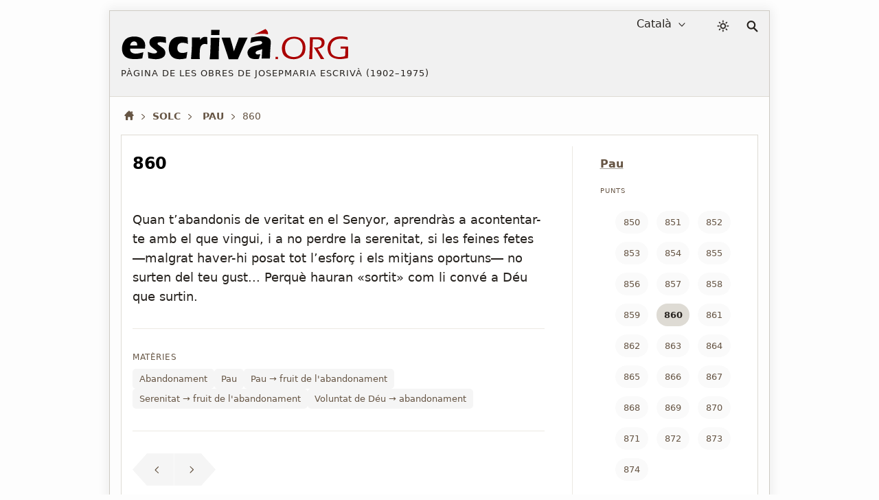

--- FILE ---
content_type: text/html; charset=utf-8
request_url: https://escriva.org/ca/surco/860/
body_size: 19094
content:
<!DOCTYPE html><html lang="ca"><head><meta charset="utf-8"><meta name="viewport" content="width=device-width"><meta name="color-scheme" content="dark light"><title>Solc · 860 · escriva.org</title><style>@view-transition{navigation:auto}body{min-height:50vh}body.random #content{min-height:50vh}#content,footer{display:none}:root{--white:#fff;--black:#000;--red-classic:#a00;--yellow:#ff0;--marron:#988067;--bg-brown:#ebe4d9;--bg-gray-f1:#f1f1f1;--bg-gray-f5:#f5f5f5;--bg-gray-fa:#fafafa;--bg-gray-fd:#fdfdfd;--fnt-body:#4d4d4d;--fnt-destacado:#4b443a;--fnt-black:#26221e;--fnt-medium-gray:#605c56;--fnt-breadcrumb:#654;--fnt-footer-cols:#656;--bd-gray-5:#585756;--bd-gray-9:#999;--bd-gray-a:#a4a098;--bd-gray-c:#cecbc4;--bd-gray-d:#dedbd4;--bd-gray-e:#ece9e3;--target-pulse:#070707b2;--target-pulse-2:#07070700;--hovertransition:.3s cubic-bezier(0.46,0.03,0.52,0.96);--sidebartransition:cubic-bezier(.17,.67,1,1)}:root.dark-mode{--white:#333;--black:#fff;--red-classic:#b00;--yellow:#aaa;--marron:#ddd;--bg-brown:#455;--bg-gray-f1:#202020;--bg-gray-f5:#282828;--bg-gray-fa:#303030;--bg-gray-fd:#333;--fnt-body:#ccc;--fnt-destacado:#ccc;--fnt-black:#ddd;--fnt-medium-gray:#dcb;--fnt-breadcrumb:#ddd;--fnt-footer-cols:#dcb;--bd-gray-5:#585756;--bd-gray-9:#888;--bd-gray-a:#a4a098;--bd-gray-c:#585756;--bd-gray-d:#505050;--bd-gray-e:#585756;--target-pulse:#888888b2;--target-pulse-2:#88888800}#sun{transition-duration:.4s;transition-timing-function:var(--hovertransition);transition-property:opacity,transform;opacity:1;transform:scale(1);transform-origin:center}#moon{transition-duration:.4s;transition-timing-function:var(--hovertransition);transition-property:opacity,transform;opacity:0;transform:scale(0.5);transform-origin:center}.dark-mode #sun{transition-duration:.7s;opacity:0;transform:scale(1.5)}.dark-mode #moon{opacity:1;transform:scale(1)}html,body,div,span,h1,h2,h3,h4,h5,h6,p,a,em,img,strong,sub,sup,b,i,ol,ul,li,fieldset,form,label,legend,article,aside,figure,footer,header,nav,section,address{margin:0;padding:0}ul,ol{list-style:none}html:lang(ar) h1,html:lang(ar) h2.title,html:lang(ar) .card-title{letter-spacing:0}html{background:var(--bg-gray-fd);color:var(--fnt-body);font-family:system-ui,sans-serif;font-size:16px;line-height:1.5385;font-variant-numeric:lining-nums;text-rendering:optimizeSpeed;-webkit-tap-highlight-color:#0003;scrollbar-gutter:stable;-webkit-text-size-adjust:none;text-size-adjust:none}a{color:inherit;text-decoration:underline;text-underline-offset:2px;text-decoration-skip-ink:none;text-decoration-style:solid;text-decoration-thickness:from-font;text-decoration-color:var(--bd-gray-a)}header a,.books-grid a,.missing-books-snap-slide a,.indices-home a,#sidebar ul a,.pagination a,.subjects a,.abecedario a,.socials a,.point-number a:not(.no-numeros),a.note,.breadcrumb a{text-decoration:none}svg{width:16px;height:16px;display:block;fill:currentColor;stroke-width:0;stroke:currentColor}#skip a{position:absolute;left:-10000px;top:auto;width:1px;height:1px;padding:5px;display:inline-block;margin:10px;overflow:hidden}.hidden-label{position:absolute;clip:rect(1px,1px,1px,1px);padding:0;border:0;height:1px;width:1px;overflow:hidden;color:var(--black);background:var(--white)}#cabecera{display:grid;gap:20px;grid-template-areas:"logo lang dark search";grid-template-columns:1fr auto 28px 17px;padding:4px 16px;font-size:16px;color:var(--fnt-black);-webkit-user-select:none;user-select:none;background:var(--bg-gray-f1);margin-bottom:16px;border-bottom:1px solid var(--bd-gray-d);-webkit-tap-highlight-color:transparent}.homepage #cabecera{margin-bottom:32px}#logo{grid-area:logo}#lang-selection{grid-area:lang;margin-right:16px;position:relative}#colormode{grid-area:dark}#btndarklight{padding:9px 5px}form,fieldset{border-style:none}input,button,textarea,select{font:inherit;color:inherit;-webkit-appearance:none;-moz-appearance:none;appearance:none;border-radius:0}button{all:unset}input[type="search"]::-webkit-search-decoration,input[type="search"]::-webkit-search-cancel-button,input[type="search"]::-webkit-search-results-button,input[type="search"]::-webkit-search-results-decoration{display:none}main,.stats-wrap{padding:0 16px}.contenidoysidebar,.full{background:var(--white)}select{width:fit-content;padding:3px 6px;background-color:transparent;cursor:pointer;border:0}select::-webkit-scrollbar{width:5px}.arrow{width:10px;height:10px;position:absolute;top:11px;pointer-events:none}.icon-logo{width:clamp(150px,calc(88px + 19vw),383px);height:auto}#dot,#org,#acento{color:var(--red-classic);fill:currentColor}.dark-mode #escriva{fill:var(--fnt-black)}.logo-claim{font-size:13px;line-height:1.4;letter-spacing:1px;text-transform:uppercase;margin-top:9px}.icon-color-mode{width:18px;height:auto;stroke-width:.5px}.icon-lupa{width:17px;height:auto}#search{grid-area:search;position:relative;padding:10px 0}#input_search{display:block;position:absolute;top:14px;right:5px;opacity:0;width:36px;height:33px;border:1px solid transparent;background:var(--white);color:var(--bg-gray-f5);font-size:16px;padding:9px 10px 8px 15px;cursor:pointer}#button-search{all:unset;opacity:0;transition:none;position:absolute;right:5px;top:14px;width:26px;height:34px;z-index:-1}</style><style media="screen and (min-width: 576px)">#showsidebar,#closesidebar{display:none}html{margin:0 16px}body{margin:15px 15px 40px 15px;border:1px solid var(--bd-gray-c);box-shadow:0 0 15px 3px #0001;max-width:960px;margin-left:auto;margin-right:auto}#cabecera{max-width:960px;margin-left:auto;margin-right:auto;align-content:start;align-items:start}.logo-titulo{padding:20px 0}#select_lang{padding-right:25px;direction:rtl;text-align:right}#select_lang:focus,#select_lang:active{direction:ltr;text-align:left}.arrow{right:5px}</style><style media="screen and (max-width: 576px), print">#showsidebar,#closesidebar{display:block}.logo-titulo{padding:20px 16px}#lang-selection{display:none}.homepage #lang-selection{display:block;margin-left:16px}.homepage #btndarklight{margin-right:16px}.homepage #search{margin:0 15px 0 0}@media(min-width:334px){.has-sidebar #cabecera{gap:24px}}#cabecera{grid-template-areas:"logo dark search";grid-template-columns:1fr auto auto;align-content:center;align-items:center;padding:0 16px 0 0;gap:16px;touch-action:manipulation}.has-sidebar #cabecera{grid-template-areas:"logo dark search sidebar";grid-template-columns:1fr auto auto auto}.homepage #cabecera{gap:5px;padding:0 0 5px 0;grid-template-areas:"logo logo logo" "lang dark search";grid-template-rows:auto 36px}.homepage #logo{border-bottom:1px solid var(--bd-gray-c)}.logo-claim{display:none}.homepage .logo-claim{display:block;font-size:12px}#select_lang{padding-left:20px}.arrow{left:0}</style><meta name="description" content="Text pertanyent al punt 860 del llibre 'Solc' de Josepmaria Escrivà de Balaguer, al capítol '
Pau'."><meta name="twitter:card" content="summary"><meta name="twitter:site" content="@sjosemaria"><meta name="twitter:dnt" content="on"><meta name="twitter:widgets:csp" content="on"><meta property="og:site_name" content="escriva.org"><meta property="og:url" content="https://escriva.org/ca/surco/860/"><meta property="og:image" content="https://escriva.org/escriva-org-redes-600.png"><meta property="og:title" content="Solc · 860 · escriva.org"><meta property="og:description" name="description" content="Text pertanyent al punt 860 del llibre 'Solc' de Josepmaria Escrivà de Balaguer, al capítol '
Pau'."><link rel="manifest" href="/ca/manifest.json" crossorigin="use-credentials"><link rel="icon" href="/favicon.ico" sizes="any"><link rel="icon" href="/favicon.svg" type="image/svg+xml"><link rel="mask-icon" href="/safari-pinned-tab.svg" color="#555555"><meta name="application-name" content="escriva.org"><meta name="theme-color" media="(prefers-color-scheme: light)" content="#434343"><meta name="theme-color" media="(prefers-color-scheme: dark)"  content="#26221e"><link rel="canonical" href="https://escriva.org/ca/surco/860/"><script type=speculationrules> { "prefetch": [ { "where": { "href_matches": "/*" }, "eagerness": "immediate" } ], "prerender": [ { "where": { "href_matches": "/*" }, "eagerness": "moderate" } ] } </script></head><body id="body" class="pointview has-sidebar surco"><div id="skip"><a href="#content">Ves al contingut principal</a></div><header><div id="cabecera"><div id="logo"><a href="/ca/" title="Pàgina d'inici · escriva.org"><div class="logo-titulo"><div class="logo-autor"><svg class='icon-logo' viewBox="0 0 188 28" aria-label="Logo escriva.org"><path id="acento" fill="#a00" d="m119.6 1.3-9.2 4.6c1.8-.3 3.7-.6 5.5-.6 4.2-.2 5.7.5 5.7.5.7-2.6-2-4.5-2-4.5h0z"></path><path id="escriva" fill="#000" d="m19.9 17.6-12.3 0c0 .2 0 .4 0 .5 0 1.2.5 2.2 1.4 2.8.9.6 2 .9 3.3.9.8 0 1.7-.1 2.6-.3 1-.2 2.2-.5 3.7-.9-.1.7-.4 2.4-.9 5.1-1.4.3-2.5.4-3.4.5-.9.1-1.9.1-2.8.1-1.4 0-2.7-.1-3.8-.3-1.2-.2-2.2-.5-3-1-.8-.5-1.6-1.1-2.1-1.8-.6-.7-1-1.6-1.3-2.6-.3-1-.4-2-.4-3.1 0-1.5.3-2.9.9-4.4.6-1.4 1.4-2.6 2.3-3.4.9-.8 2-1.4 3.3-1.7 1-.3 2.2-.5 3.5-.5 1.3 0 2.6.1 3.8.5 1.2.3 2.2.8 3.1 1.6.8.8 1.4 1.6 1.8 2.6.4 1 .5 2 .5 3.1 0 .7-.1 1.4-.2 2.2l-.1.1.1 0 0 0zm-6.7-4.7c-.2-.4-.5-.8-.9-1-.4-.2-.9-.3-1.4-.3-.4 0-.7.1-1 .2-.3.1-.6.3-.9.5-.3.2-.5.5-.7.8-.2.3-.3.6-.4.8-.1.3-.2.6-.2 1.1h5.8c0-.2 0-.4 0-.5 0-.6-.1-1.1-.3-1.6l0 0v0zm19.7-.7c-.9 0-1.6.1-2 .3-.4.2-.6.5-.6.9 0 .1 0 .3.1.4.1.1.1.2.3.4.1.1.3.3.5.4.2.1.6.4 1.3.9s1.2.9 1.7 1.2c.7.5 1.2 1 1.5 1.4.4.4.6.9.8 1.4.2.5.3 1 .3 1.6 0 .8-.2 1.6-.6 2.3-.4.7-1 1.3-1.8 1.7-.8.5-1.7.8-2.6 1-1 .2-1.9.3-2.9.3-.7 0-1.5-.1-2.6-.2-1-.1-2.2-.3-3.6-.6-.027-.5-.052-1.014-.1-1.6-.054-.641-.1-1.3-.2-2.4l-.1-1.3c1.1.4 2.1.8 2.9 1 .8.2 1.6.3 2.3.3.6 0 1-.1 1.4-.2.4-.1.6-.3.8-.5.2-.2.2-.4.2-.6 0-.2-.1-.4-.2-.6-.1-.2-.4-.4-.8-.8-1-.7-1.8-1.3-2.5-1.9-.7-.6-1.3-1.1-1.7-1.5s-.6-.9-.8-1.4c-.2-.5-.3-1.1-.3-1.6 0-1 .3-1.9.8-2.7.6-.8 1.4-1.4 2.5-1.8 1.1-.4 2.4-.6 4-.6 1.6 0 3.7.2 6.2.6l.3 4.9c-1.8-.4-3.2-.7-4.5-.7zm18.2.5c-.342.011-1.2-.1-2.4.5-.7.4-1.2.9-1.5 1.5-.3.7-.5 1.4-.5 2.3 0 .9.1 1.6.4 2.3.3.6.8 1.1 1.4 1.4.7.3 1.4.5 2.2.5.4 0 .9 0 1.4-.1.6-.1 1-.2 1.4-.3.4-.1.9-.3 1.5-.5-.1.5-.2 1.3-.4 2.6l-.5 2.8c-1.8.4-3.6.7-5.4.7-1.3 0-2.4-.1-3.3-.4-1.1-.3-2.2-.8-3-1.6-.9-.8-1.6-1.7-2-2.8-.5-1.3-.8-2.7-.8-4.3 0-1.4.2-2.8.7-4.2.5-1.3 1.2-2.5 2.2-3.3 1-.9 2-1.4 3.2-1.8 1.2-.3 2.5-.4 3.9-.4.8 0 1.7 0 2.5.1.8.1 1.9.3 3.1.6l.009.407c0 .4.05.757.062 1.327 0 .4.049 1.068.1 2.1l.1 1.6c-1.9-1-3.9-1-4.366-1.035zm18.7 1c-.742-.077-1.3.1-1.8.3-.5.2-1 .5-1.3.9-.4.4-.7.9-.9 1.6-.2.6-.4 1.6-.5 2.9-.1 1.3-.1 2.9-.1 4.6 0 .6 0 1.4.1 2.3-1.321 0-2.4 0-3.6 0-1.1 0-2.4 0-3.7 0l.6-7.8.2-4.5c0-.8 0-1.6 0-2.5 0-.8 0-1.9 0-3.2 1.4 0 2.5 0 3.4 0 1 0 2.1 0 3.3 0l-.1 2c.5-.5.8-.9 1.1-1.2.3-.3.6-.5 1-.7.4-.2.8-.4 1.2-.5.4-.1.8-.1 1.3-.1.4 0 .9.1 1.4.2.011 1.312.062 2.286.1 3.2l.1 2.7c-.614.096-1.2-.1-1.8-.2l0 0zm11.8-10.8-.1 2.2c0 .3 0 .7 0 1.2-1.2 0-2.3 0-3.3 0-1.1 0-2.3 0-3.6 0 .1-1.4.1-2.5.1-3.3 0-.2 0-.6 0-1 1.4 0 2.6 0 3.6 0 1.3 0 2.5 0 3.368 0zm0 5.6c-.2 2.2-.4 4.2-.4 5.8-.1 1.7-.1 3.4-.2 5.3-.1 3.3-.1 5.6-.1 6.8-1.4 0-2.6 0-3.6 0-1 0-2.3 0-3.9 0 .2-1.4.3-2.6.4-3.5s.2-2.1.2-3.5c.1-1.4.1-3 .2-4.8.1-1.8.1-3.8.1-6.1 1.5 0 2.7 0 3.7 0 .8 0 2 0 3.6 0l0 0 0 0v0l0 0zm20.7 5.2-4.5 10.3-1 2.4c-1.4 0-2.6 0-3.7 0-1.1 0-2.4 0-3.9 0l-1.9-5.8-4-12.1c1.3 0 2.6 0 3.7 0 1.2 0 2.3 0 3.4 0 .2.8.6 2.2 1.2 4.2.6 2 1.2 4.4 1.9 7.2l.5-1.5c.1-.2.4-.9.8-2.2l2.8-7.7c1.3 0 2.5 0 3.6 0 1.2 0 2.4 0 3.6 0l-2.5 5.2v0zm21.4 3.2c-.2 2.3-.3 5.3-.4 9-1.1 0-2.3 0-3.4 0-1.1 0-2.3 0-3.5 0 .2-1.3.3-4 .5-8-.365.222-.734.393-1 .5-.268.085-.7.2-1.3.4-.6.2-1.09.362-1.5.506-.35.144-.616.266-.9.5-.257.184-.428.355-.6.6-.1.2-.2.4-.2.7 0 .4.2.7.5 1 .3.3.8.4 1.5.4.2 0 .452-.046.8-.1s.7-.1 1.2-.3c-.3.9-.7 2.2-1.2 4-1 .2-2 .2-2.9.2-1.4 0-2.7-.2-3.6-.6-1-.4-1.7-1-2.2-2-.5-.9-.8-1.8-.8-2.7 0-.6.1-1.1.3-1.6.2-.5.5-1 .9-1.5.4-.5.9-.9 1.4-1.3.6-.4 1.3-.7 2.3-1 1-.3 2.2-.6 3.6-.9.6-.1 1.191-.238 1.7-.4.479-.152.9-.3 1.1-.4.2-.1.358-.247.5-.4.137-.15.212-.252.3-.4.067-.126.1-.3.1-.5 0-.4-.2-.8-.6-1-.4-.2-.9-.4-1.7-.4-2 0-4.5.6-7.5 1.7.2-1.2.337-2.016.4-2.4s.177-1.083.3-2.1c3.4-.7 6.3-1.1 8.7-1.1 1.4 0 2.6.1 3.8.5 1.1.3 2 .8 2.7 1.5.6.7 1 1.7 1 3 0 .7-.1 2.1-.3 4.4l0 0 0 0 0 .2z"></path><path id="dot" fill="#a00" d="m129.912 26.366c-.408-.017-.736-.017-.977-.017-.256 0-.567 0-.992.017.033-.479.057-.864.057-1.144 0-.272.016-.537.016-.771.424.019.752.019.992.019.256 0 .568 0 .992-.019-.016.354-.04 1.009-.04 1.009l0 0c0 0-.04.623-.056.903l.008.003 0 0z"></path><path id="org" fill="#a00" d="m150.2 23.7c-.9.9-2 1.5-3.3 2-1.3.4-2.6.7-4.1.7-1.4 0-2.6-.2-3.9-.6-1.2-.4-2.3-1-3.2-1.8-.9-.8-1.5-1.8-1.9-2.9-.4-1.1-.6-2.3-.6-3.6 0-1.4.2-2.7.7-4 .5-1.3 1.2-2.4 2.1-3.2.9-.9 2-1.5 3.3-2 1.3-.4 2.6-.6 4.1-.6 1.3 0 2.6.2 3.7.6 1.2.4 2.2 1 3.1 1.9.9.9 1.5 1.9 1.9 2.9.4 1.1.6 2.3.6 3.5.1 1.3-.347 3.514-.5 4-.229.747-.5 1.3-.7 1.6-.231.337-.5.7-.592.805l-.5.5zm-1.7-12.4c-.6-.7-1.4-1.2-2.3-1.5-.9-.3-1.8-.5-2.8-.5-1.1 0-2.1.2-3 .5-1 .4-1.8.9-2.5 1.6-.7.8-1.2 1.6-1.6 2.7-.4 1-.5 2.1-.5 3.2 0 1 .2 2 .5 3 .3.9.8 1.7 1.5 2.4.7.6 1.4 1.1 2.4 1.4.9.3 1.9.5 2.9.5 1 0 2-.2 2.9-.5.9-.3 1.7-.8 2.4-1.6.7-.7 1.2-1.6 1.5-2.6.3-1 .5-2.1.5-3.2 0-1.2-.4-2.8-.5-3-.1-.3-.8-1.8-1.4-2.4l0 0 0 0zm18.9 4.5c.001 0-.776.799-1.4 1.1-.4.2-.9.4-1.5.5-.4.1-1 .2-1.7.3l2.3 3.7 2.4 3.7c.2.3.4.6.7 1.2-.7 0-1.1 0-1.4 0-.2 0-.7 0-1.4 0l-1-1.8c-.2-.4-.4-.7-.6-1-.2-.4-.4-.7-.6-1.1l-3-4.9c-.1-.2-.3-.5-.6-1 .7.1 1.3.2 1.8.2.9 0 1.7-.1 2.4-.4.7-.3 1.3-.7 1.7-1.4.4-.6.6-1.3.6-2.1 0-.4-.1-.8-.2-1.1-.1-.4-.3-.6-.6-.9-.294-.21-.571-.401-.8-.5-.323-.156-.5-.2-.9-.3-.4-.1-.8-.1-1.3-.1l-1.9 0c-.8 0-1.3 0-1.6 0-.3 6-.4 11.4-.5 16.4l-1.3 0c-.2 0-.6 0-1.3 0l.3-3.6.3-6.6.1-5.6c0-1.1 0-1.9 0-2.4 1.1 0 2 0 2.6 0 .6 0 1.3 0 2 0 .7 0 1.3 0 1.8 0 .8 0 1.6.1 2.3.2.7.1 1.3.4 1.8.8.5.4.9.9 1.2 1.4.3.6.337 1.202.387 1.884l0 .013c0 .2.1.4-.2 1.8-.085.358-.2.6-.333.805l-.222.363zm14.4-6.4c-1.2 0-2.3.2-3.4.5-1.1.4-2 .9-2.8 1.7-.8.7-1.4 1.7-1.7 2.7-.4 1.1-.6 2.2-.6 3.4 0 1 .2 2 .5 2.9.3.9.8 1.7 1.5 2.2.7.6 1.4 1 2.4 1.3.9.3 2 .5 3.1.5.6 0 1.3-.1 2.2-.2.8-.1 1.7-.3 2.5-.6l.3-6.3h-1.2c-.8 0-1.8 0-2.9.1.052-.612.078-1.19.1-1.8 1.5 0 2.7 0 3.5 0 .9 0 1.9 0 3 0-.134 2.621-.296 5.784-.4 9.6-2.7.6-5 .9-6.9.9-1.4 0-2.8-.2-4-.6-1.3-.4-2.4-.9-3.3-1.7-.9-.7-1.5-1.7-2-2.9-.4-1.2-.7-2.4-.7-3.7 0-1.5.3-2.9.8-4.2.6-1.3 1.4-2.4 2.4-3.3 1-.9 2.2-1.5 3.4-1.9 1.3-.4 2.7-.6 4.2-.6 1.7 0 3.6.2 5.7.7.021.701.05 1.388.1 2.2-1.2-.4-2.3-.7-3.2-.8-1.151-.1-1.9-.1-2.6-.1l0 0z"></path></svg></div><div class="logo-claim">Pàgina de les obres de Josepmaria Escrivà (1902&#65279;–&#65279;1975) </div><h1 class="hidden-label">escriva.org</h1></div></a></div><div id="lang-selection"><label for="select_lang" class="hidden-label">Selecció d'idiomes</label><select id="select_lang"><option value='/es/' >Español</option><option value='/bg/' >Български</option><option value='/ca/' selected='selected'>Català</option><option value='/cs/' >Česky</option><option value='/de/' >Deutsch</option><option value='/en/' >English</option><option value='/eu/' >Euskara</option><option value='/fi/' >Suomi</option><option value='/fr/' >Français</option><option value='/gl/' >Galego</option><option value='/hr/' >Hrvatski</option><option value='/it/' >Italiano</option><option value='/ja/' >日本語</option><option value='/ko/' >한국어</option><option value='/lt/' >Lietuvių</option><option value='/lv/' >Latviešu</option><option value='/hu/' >Magyar</option><option value='/nl/' >Nederlands</option><option value='/pl/' >Polski</option><option value='/pt-br/' >Portuguese (Brazil)</option><option value='/pt-pt/' >Portuguese (Portugal)</option><option value='/ro/' >Română</option><option value='/ru/' >Русский</option><option value='/sk/' >Slovenčina</option><option value='/sl/' >Slovenščina</option><option value='/sv/' >Svenska</option><option value='/zh-hans/' >简体中文</option><option value='/zh-hant/' >繁體中文</option></select><svg class='arrow' viewBox='0 0 56 32' ><polyline fill='none' stroke='currentColor' stroke-width='6' stroke-linecap='round' stroke-linejoin='round' points='50,4 28,28 5,4'></polyline></svg></div><div id="colormode"><button id="btndarklight" title="Mode de color"><svg class='icon-color-mode' viewBox="0 0 24 24"><title>Icon color mode</title><path id="moon" d="m22 12.9c0-.2 0-.5-.2-.7-.3-.4-1-.5-1.4-.2-.9.7-2.1 1.1-3.2 1.2-1.4.1-2.8-.3-4-1.2-1.3-1-2.1-2.4-2.4-3.9s.1-3.1 1.1-4.5c.1-.2.2-.4.2-.7-.1-.6-.5-1-1.1-.9-2.3.2-4.3 1.2-5.9 2.7-1.7 1.6-2.9 3.8-3.1 6.4-.3 2.7.6 5.3 2.3 7.3s4 3.3 6.8 3.6 5.3-.6 7.3-2.3 3.3-4 3.6-6.8zm-2.4 1.8c-.5 1.4-1.3 2.5-2.4 3.4-1.6 1.3-3.6 2-5.8 1.8s-4.1-1.3-5.4-2.9-2-3.6-1.8-5.8c.2-2 1.1-3.8 2.5-5.1.8-.7 1.7-1.3 2.7-1.7-.5 1.3-.6 2.6-.4 3.9.3 2 1.4 3.9 3.2 5.2 1.6 1.2 3.4 1.7 5.3 1.5.8-.1 1.5-.2 2.2-.5z"></path><path id="sun" d="m17.4 11.9c0-1.5-.7-3-1.6-3.9-1-.8-2.5-1.6-3.9-1.6-1.4 0-3 .7-3.9 1.6s-1.6 2.5-1.6 3.9c0 1.4.7 3 1.6 3.9 1 .9 2.4 1.6 3.9 1.6 1.4 0 3-.7 3.9-1.6.8-1 1.6-2.5 1.6-3.9zm-1.9 0c0 1-.3 1.9-1.1 2.5-.8.7-1.5 1.1-2.5 1.1-1 0-2-.3-2.5-1.1-.7-.8-1.1-1.5-1.1-2.5 0-1 .3-2 1.1-2.5.8-.7 1.5-1.1 2.5-1.1 1 0 1.9.3 2.5 1.1.7.6 1.1 1.5 1.1 2.5zm-4.5-10.1v1.9c0 .6.3.9.9.9.6 0 .9-.3.9-.9v-1.9c0-.6-.3-.9-.9-.9-.6 0-.9.3-.9.9zm0 18.3v1.9c0 .6.3.9.9.9.6 0 .9-.3.9-.9v-1.9c0-.6-.3-.9-.9-.9-.6.1-.9.4-.9.9zm-6.9-14.7 1.3 1.3c.3.3.9.3 1.3 0 .3-.3.3-.9 0-1.3l-1.3-1.3c-.3-.3-.9-.3-1.3 0-.3.4-.3 1 0 1.3zm13.1 13 1.3 1.3c.3.3.9.3 1.3 0 .4-.3.3-.9 0-1.3l-1.3-1.3c-.3-.3-.9-.3-1.3 0-.5.4-.5 1 0 1.3zm-15.4-5.6h1.9c.6 0 .9-.3.9-.9 0-.6-.3-.9-.9-.9h-1.9c-.6 0-.9.3-.9.9 0 .6.3.9.9.9zm18.3 0h1.9c.6 0 .9-.3.9-.9 0-.6-.3-.9-.9-.9h-1.9c-.6 0-.9.3-.9.9.1.6.4.9.9.9zm-14.7 6.9 1.3-1.3c.3-.3.3-.9 0-1.3-.3-.3-.9-.3-1.3 0l-1.3 1.3c-.3.3-.3.9 0 1.3.4.3 1 .3 1.3 0zm13-13 1.3-1.3c.3-.3.3-.9 0-1.3-.3-.4-.9-.3-1.3 0l-1.3 1.3c-.3.3-.3.9 0 1.3.4.4 1 .4 1.3 0z"></path></svg></button></div><script> let darkModeState = false; const useDark = window.matchMedia("(prefers-color-scheme: dark)"); function toggleDarkMode(state) { document.documentElement.classList.toggle("dark-mode", state); darkModeState = state; } function setDarkModeLocalStorage(state) { localStorage.setItem("dark-mode", state); } toggleDarkMode(localStorage.getItem("dark-mode") == "true"); useDark.addListener((evt) => toggleDarkMode(evt.matches)); btndarklight.addEventListener("click", () => { darkModeState = !darkModeState; toggleDarkMode(darkModeState); setDarkModeLocalStorage(darkModeState); }); </script><div id="search"><svg class='icon-lupa' viewBox="0 0 32 32" aria-hidden="true"><path fill="none" stroke-width="4" stroke-linecap="round" d="M20 20l9 9M13 2c5.5 0 10 4.5 10 10 0 5.5-4.5 10-10 10C7.5 22 3 17.5 3 12 3 6.5 7.5 2 13 2z"></path></svg><form action="/ca/search/" method="get"><fieldset><legend class="hidden-label">Cerca</legend><span id="label-search" class="hidden-label">Cerca text...</span><div id="tapar"><div id="popup"><input type="search" enterkeyhint="search" id="input_search" name="query" placeholder="Cerca…" title="Cerca…" aria-labelledby="label-search" autocomplete="off"><input type="submit" id="button-search" value="" aria-labelledby="label-search" title="Cerca" tabindex="-1"></div></div></fieldset></form></div><button id="showsidebar" type="button" title="Barra lateral"><svg class='icon-show-sidebar' viewBox="0 0 32 32"><path d="m4.6 31.5h22.8c2.7 0 4.1-1.8 4.1-5.2v-20.5c0-3.5-1.4-5.2-4.1-5.2h-22.8c-2.7 0-4.1 1.7-4.1 5.2v20.6c-.1 3.4 1.3 5.1 4.1 5.1zm.7-2.9c-1.1 0-1.8-.9-1.8-2.6v-19.8c0-1.7.6-2.6 1.8-2.6h12.7v25h-12.7zm21.1-25c1.3 0 2 .9 2 2.6v19.8c0 1.7-.7 2.6-2 2.6h-5.7v-25h5.7zm-3.4 5.1h3.6c.5 0 1-.5 1-.9 0-.5-.4-1-1-1h-3.6c-.5 0-.9.4-.9 1 0 .4.4.9.9.9zm0 4.6h3.6c.5 0 1-.5 1-1 0-.5-.4-.9-1-.9h-3.6c-.5 0-.9.4-.9.9 0 .6.4 1 .9 1zm0 4.3h3.6c.5 0 1-.4 1-.9s-.4-1-1-1h-3.6c-.5 0-.9.4-.9 1s.4.9.9.9zm0 8.1h3.6c.5 0 1-.4 1-.9 0-.5-.4-.9-1-.9h-3.6c-.5 0-.9.4-.9.9 0 .5.4.9.9.9zm0-4.1h3.6c.5 0 1-.4 1-.9 0-.5-.4-.9-1-.9h-3.6c-.5 0-.9.4-.9.9 0 .5.4.9.9.9z"></path></svg></button></div></header><style>body{min-height:auto}#content,footer{display:block}#skip a:focus{position:static;width:auto;height:auto}h1,h2,ul,.destacado,.pre-destacado,.pagination,#label,.icon-logo{text-wrap:balance}img{border:0;max-width:100%;height:auto;font-style:italic;color:var(--fnt-breadcrumb)}img,picture,source{display:block}::placeholder{opacity:1;font-style:italic;color:var(--fnt-breadcrumb)}hr{margin:40px 0;height:0;border-top:0;border-bottom:1px solid var(--bd-gray-a)}.scriptural-view hr{margin:0 0 20px 0;border-bottom:1px solid var(--bd-gray-e)}a:focus-visible,input:focus-visible,select:focus-visible,button:focus-visible,a:focus .logo-titulo{outline:3px solid #a009;outline-offset:-2px}a:focus:not(:focus-visible),input:focus:not(:focus-visible),select:focus:not(:focus-visible),button:focus:not(:focus-visible),a:focus:not(:focus-visible) .logo-titulo{outline:0}input:focus{border-color:transparent}option{color:var(--fnt-black);background:var(--bg-gray-f1)}#input_search:focus{opacity:1;width:378px;height:34px;cursor:auto;outline:0;color:var(--fnt-body);border:1px solid var(--bd-gray-5);transition:box-shadow .5s,width .5s,background .5s,color 1s,opacity .1s,border-color .1s}#popup{outline:0}#tapar{position:absolute;top:-13px;right:-10px}#tapar:focus-within{width:920px;height:70px}@media(hover:hover){#cabecera a:hover{background:inherit}}h1,h2,h3,h4,h5,h6{font-weight:normal}address{font-style:normal}@media(hover:hover){a:hover,.pagination a:hover,.chapter .point-number>h2>a:not(.no-numeros):hover{background:var(--bg-brown);transition:all var(--hovertransition)}}@keyframes target-anim{0%{background-color:var(--yellow);box-shadow:0 0 0 0 var(--target-pulse);border-radius:16px}50%{background-color:inherit;box-shadow:0 0 0 10px var(--target-pulse-2);border-radius:16px}100%{background-color:inherit;box-shadow:0 0 0 0 var(--target-pulse-2);border-radius:16px}}a:target,.sub-subject:target>div,.scriptural-view p:target,h2:target{animation-name:target-anim;animation-duration:1s}@keyframes target-anim-puntos{0%{background-color:var(--yellow);box-shadow:0 0 0 0 var(--target-pulse);border-radius:16px}50%{background-color:var(--bg-gray-f1);box-shadow:0 0 0 10px var(--target-pulse-2);border-radius:16px}100%{background-color:var(--bg-gray-f1);box-shadow:0 0 0 0 var(--target-pulse-2);border-radius:16px}}h2 a:target{animation-name:target-anim-puntos}:target{scroll-margin-top:4em;outline:none !important}.destacado{color:var(--fnt-breadcrumb);font-size:10px;text-transform:uppercase;padding:6px 0;margin-bottom:8px;width:100%;letter-spacing:1px}.pre-destacado{color:var(--fnt-breadcrumb);font-size:16px;font-weight:bold;line-height:1.3;margin-bottom:15px}.libro{text-transform:uppercase}@media(hover:hover){#lang-selection:hover select,#lang-selection:hover .arrow{color:var(--red-classic);transition:all var(--hovertransition)}}@media(hover:hover){.icon-logo:hover #escriva{stroke-width:.15px;stroke:var(--black)}.icon-logo:hover #dot,.icon-logo:hover #org{transition:fill 2s ease .2s;fill:var(--fnt-black)}@keyframes accent{0%{fill:var(--fnt-black)}100%{fill:transparent;transform:scale(0.3) translate(100%,-100%) rotate(400deg)}}.icon-logo:hover #acento{fill:var(--fnt-black);animation:1s ease-in 2s forwards accent;transform-box:fill-box;transform-origin:50% 50%}.breadcrumb .inicio:hover .icon-casita{transform:scale(1.15);opacity:.9}}@media(hover:hover){#search:hover .icon-lupa,#btndarklight:hover .icon-color-mode,#showsidebar:hover .icon-show-sidebar,#closesidebar:hover .icon-close-sidebar{color:var(--red-classic);transition:all var(--hovertransition)}#search:hover,#btndarklight:hover,#showsidebar:hover,#closesidebar:hover{cursor:pointer}}h1{color:var(--black);font-weight:bold;font-size:24px;line-height:1.3;letter-spacing:-.5px;margin:10px 0 32px 0}.book h1{text-transform:uppercase}h2.title{font-weight:bold;font-size:20px;line-height:1.3;letter-spacing:-.5px;margin:48px 0 16px 0}.description{font-size:16px;line-height:1.3;text-transform:uppercase}.imperavi-body .chapter-description{font-size:16px;line-height:1.3;font-style:italic;margin:50px 0}.breadcrumb{color:var(--fnt-breadcrumb);font-size:14px;line-height:1.8;text-transform:uppercase;padding-bottom:14px;-webkit-tap-highlight-color:transparent}.breadcrumb span,.breadcrumb svg,.breadcrumb a{display:inline;vertical-align:baseline;line-height:19px;-webkit-box-decoration-break:clone;box-decoration-break:clone}.breadcrumb a{font-weight:bold;margin-right:3px}.breadcrumb a::after{content:url("data:image/svg+xml,%3Csvg xmlns='http://www.w3.org/2000/svg' viewBox='0 0 32 56'%3E%3Cpath fill='none' stroke-width='7' stroke-linecap='round' stroke-linejoin='round' stroke='%23654' d='M1.479,0.781l28.8,26.403l-28.8,27.595'%3E%3C/path%3E%3C/svg%3E");display:inline-block;height:auto;width:5px;padding:0 3px 0 6px}html:lang(ar) .breadcrumb a::after{padding:0 3px 3px 6px;transform:rotate(-180deg)}.dark-mode .breadcrumb a::after{content:url("data:image/svg+xml,%3Csvg xmlns='http://www.w3.org/2000/svg' viewBox='0 0 32 56'%3E%3Cpath fill='none' stroke-width='7' stroke-linecap='round' stroke-linejoin='round' stroke='%23ddd' d='M1.479,0.781l28.8,26.403l-28.8,27.595'%3E%3C/path%3E%3C/svg%3E")}.breadcrumb span{padding:0 5px}.breadcrumb a:hover::after{background:var(--bg-gray-fd)}.icon-casita{height:14px;width:auto;margin-bottom:-1px;padding-right:5px}.icon-arrow{color:var(--fnt-breadcrumb);transform:rotate(-90deg);height:6px;width:auto}html:lang(ar) .icon-arrow{transform:rotate(90deg)}.prev .icon-arrow{transform:rotate(90deg)}html:lang(ar) .prev .icon-arrow{transform:rotate(-90deg)}a.inicio{padding-left:5px}@media(hover:hover){a.inicio{background:inherit}}.eula ul{text-wrap:auto}.eula-date{font-style:italic}.imperavi-body{color:var(--fnt-black);font-size:18px;line-height:1.61;text-wrap:pretty}.imperavi-body p,.imperavi-body h2,.imperavi-body>div{margin-bottom:20px}.imperavi-body h2,.imperavi-body h3,.imperavi-body h4,.imperavi-body h5,.imperavi-body h6{font-size:inherit;font-weight:bold;width:fit-content;padding-right:10px;margin-right:-10px;padding-left:10px;margin-left:-10px}.imperavi-body>ul{margin-bottom:0}.question{font-weight:bold}sup{font-size:12px;vertical-align:top}.imperavi-body li{padding-bottom:15px}.imperavi-body ul{list-style:square inside none}.imperavi-body ol{list-style:decimal inside none}.bottom-block:not(:empty){color:var(--fnt-breadcrumb);margin:32px 0;border-top:1px solid var(--bd-gray-e);padding-top:32px}#select_translate{line-height:1.4;font-size:16px;text-decoration:none;background:var(--bg-gray-fd);border-radius:8px;padding:6px 8px}@media(hover:hover){#select_translate:hover{color:inherit;transition:background var(--hovertransition);background:var(--bg-brown)}}#translate-selection{display:grid;grid-template-columns:36px auto auto;gap:9px;align-items:center;width:fit-content;font-size:14px;line-height:1.2;background:var(--bg-gray-f5);border-radius:8px;padding:16px 9px}.icon-translate{width:16px;height:auto;background:var(--bd-gray-d);border-radius:12px;padding:8px}.socials{display:flex;flex-wrap:wrap;gap:12px;align-items:center;justify-content:flex-end;margin-left:auto;min-height:46px;font-size:12px;line-height:14px}.socials>li{cursor:pointer}.socials li>a,.socials li>button{display:block;text-align:center}.socials span{color:var(--fnt-breadcrumb);font-size:8.7px;line-height:1;padding:3px 4px;border-radius:5px;letter-spacing:.5px;text-transform:uppercase}#is_api,.is_2014{display:none}.icon-share{margin:0 auto 3px auto;width:32px;height:auto;color:var(--fnt-medium-gray)}.icon-sr-embed{stroke-width:.7;stroke:#fff}@media(hover:hover){.socials a:hover{background:inherit}.socials li:hover span{color:var(--black);background:var(--bg-gray-f1);transition:color var(--hovertransition),background var(--hovertransition)}.socials li:hover .icon-share{color:var(--black);transition:color var(--hovertransition)}}.sidebar-box{margin-bottom:32px}.sidebar-box li{color:var(--fnt-breadcrumb);line-height:1.35}.sidebar-box>ul>li>a{display:block;padding:8px 5px}.sidebar-box .points li{margin:0;border-bottom:0;border-radius:16px;overflow:hidden}.sidebar-box>ul.points>li>a{border-radius:16px}.sidebar-box .points li:not(.current-chapter) a{background:var(--bg-gray-fa)}.sidebar-box .current-chapter{background:var(--bd-gray-d);font-weight:600;color:var(--fnt-black);cursor:default}.sidebar-box .points .current-chapter{border-radius:16px;padding:8px 5px}.sidebar-box>ul>li.book-list>a,.book-list.current-chapter{padding:10px 0}@media(hover:hover){.sidebar-box a:hover{background:var(--bg-gray-f5);transition:background var(--hovertransition)}.sidebar-box .points a:hover{border-radius:16px}}.points{display:grid;grid-template-columns:repeat(auto-fit,3rem);justify-content:center;gap:12px;margin:16px 0 44px 0;font-size:13px;line-height:1;text-align:center;min-width:110px}.listas-de-puntos .current-chapter,.points-as-list .current-chapter div{padding:8px 5px}@media(hover:hover){.sidebar-box li:not(.current-chapter):not(.empty-mother) a:hover,.book .sidebar-box li:not(.current-chapter):not(.empty-mother):hover,.pre-destacado>a:hover{transition:background var(--hovertransition);background:var(--bg-brown)}}div.book-chapter-list{font-size:13px;text-transform:uppercase;color:var(--fnt-breadcrumb);margin:30px 0 10px 0}div.book-intros-list{font-size:16px;font-style:italic;color:var(--fnt-breadcrumb);margin:30px 0 10px 0}.point-number{display:flex;margin-bottom:12px}.point-number:not(.first){margin-top:48px}.pointview .point-number{margin-top:0}.point-number>h2>a{padding:5px}.chapter .point-number>h2{line-height:1.2;margin-top:6px;margin-bottom:6px}.chapter .point-number>h2>a:not(.no-numeros){display:block;padding:6px 10px;border-radius:16px;background:var(--bg-gray-f1)}.chapter .point-number>h2>a.no-numeros{display:block;padding:0}#epigrafes li>a::before{content:"—";display:block;position:absolute;width:14px;height:20px}#epigrafes li>a>div{margin-left:24px}.pagination{display:flex;align-items:stretch;gap:10px}.pagination a,.current{display:flex;align-items:center;justify-content:center;font-size:13px;padding:16px;text-align:center;line-height:1.2;background:var(--bg-gray-f5);border-bottom:0}.pagination.chap,.pagination.poi.bottom{justify-content:end}.pagination a{color:var(--fnt-breadcrumb);font-size:13px}.pagination.poi a{background:var(--bg-gray-f5)}a.prev{clip-path:polygon(100% 0,100% 50%,100% 100%,21px 100%,0 50%,21px 0);padding-left:26px}html:lang(ar) a.prev{transform:rotate(180deg);padding-right:26px;padding-left:16px}a.next{clip-path:polygon(calc(100% - 21px) 0,100% 50%,calc(100% - 21px) 100%,0 100%,0 50%,0 0);padding-right:26px}html:lang(ar) a.next{transform:rotate(180deg);padding-right:16px;padding-left:26px}.title-bottom{color:var(--fnt-breadcrumb);font-size:12px;letter-spacing:.5px;text-transform:uppercase;margin-bottom:8px}.notespoint{font-size:14px;letter-spacing:1px;text-transform:uppercase;line-height:1.2;margin-bottom:16px;width:fit-content}.noteslist{margin-bottom:32px;font-size:13px}.list-notes-bottom{display:flex;align-items:start;gap:10px;margin-bottom:16px}.list-notes-bottom a{margin-left:10px}.list-refs-bottom{display:flex;flex-wrap:wrap;align-items:start;gap:10px;margin-bottom:16px}.note{padding:0 3px;font-weight:normal;font-style:normal}.note-ref{display:flex;gap:7px;align-items:center;justify-content:flex-end;margin-left:auto;flex-shrink:0}.note-ref a,a.icon-ref{margin:0 6px 0 10px;border-radius:50%}.list-refs-bottom>a{display:inline-block;line-height:1}.list-refs-bottom>a:not(:first-child){margin-right:6px;margin-bottom:4px;padding:1px 2px}.icon-notes-ref{border:1px solid currentColor;border-radius:50%;color:var(--fnt-footer-cols);stroke-width:3;stroke-linejoin:round;stroke-linecap:round;width:14px;height:14px;padding:2px;flex-shrink:0}.list-refs-bottom .icon-notes-ref{display:inline-block;margin-bottom:-3px}footer>div{overflow:hidden}.footer-title{font-size:13px;text-transform:uppercase;line-height:1.4;border-bottom:1px solid var(--bd-gray-e);padding-bottom:8px;margin:8px 0 16px 0}.copyright{font-size:14px;color:var(--fnt-breadcrumb);border-top:1px solid var(--bd-gray-d);background:var(--bg-gray-f1);margin-top:16px;padding:0 16px}.copyright a{display:inline-block;padding:3px;margin-bottom:5px}.label>span{font-size:14px;font-weight:bold;line-height:1.2;color:var(--fnt-footer-cols);text-transform:uppercase}footer a{text-decoration-color:transparent}@media(hover:hover){footer a:hover{text-decoration-color:var(--fnt-breadcrumb);background:inherit;transition:text-decoration-color var(--hovertransition)}}footer .column li{margin-bottom:8px}.mas-visto{counter-reset:masvisto;font-size:14px}.mas-visto li{display:grid;grid-template-columns:24px 1fr;column-gap:5px}.mas-visto li::before{counter-increment:masvisto;content:counter(masvisto) ". ";color:var(--fnt-footer-cols);text-align:right;font-weight:bold;width:20px}.copyright div{padding:16px 0;margin-left:-3px}.copyright span{font-weight:bold;padding:0 13px 0 3px}.copyright ul{display:inline}.copyright li{display:inline-block}.copyright li:not(:last-child)::after{color:var(--bd-gray-a);content:"· ";padding:0 7px 0 7px}.conversaciones #epigrafes li{position:relative;overflow:hidden;height:73px;margin-bottom:5px}.conversaciones #epigrafes li::after{content:"";text-align:right;position:absolute;bottom:0;right:0;width:70%;height:25px;background-image:linear-gradient(to right,#ffffff00,#fff 90%)}.dark-mode .conversaciones #epigrafes li::after{background-image:linear-gradient(to right,#33333300,#333 90%)}.santo-rosario .points-as-list li a::before,.santo-rosario .points-as-list li div::before{content:"— "}.subjects{display:flex;flex-wrap:wrap;gap:10px}.subjects a{font-size:13px;padding:7px 10px;line-height:1.2;background:var(--bg-gray-f5);border-radius:5px}@media(hover:hover){.subjects a:hover,.pagination a:hover{background:var(--bg-brown)}}.print-bottom{display:none}.dark-mode img{filter:brightness(.8) contrast(1.2)}.dark-mode .cover{color:#4b443a}.dark-mode .book .cover-mark{color:#26221e}.dark-mode .home-card,.dark-mode .indices{box-shadow:none;border:1px solid transparent}.dark-mode .icon-notes-ref{color:var(--fnt-breadcrumb)}.dark-mode .icon-share{color:var(--yellow)}@media(hover:hover){.dark-mode .home-card:hover,.dark-mode .indices:hover{filter:drop-shadow(0 0 1px #dddddd66) drop-shadow(0 0 8px #aaaaaa0f) drop-shadow(0 0 24px #444)}}</style><style media="screen and (min-width: 576px)">.lista-materias div:nth-child(n+15),section:nth-child(n+2),footer{content-visibility:auto;contain-intrinsic-size:960px 70px}.tres-col-con-imagen{grid-template-columns:160px auto auto;gap:30px}.tres-col-con-imagen img{aspect-ratio:1}#input_search:focus{box-shadow:-30px 0 0 0 var(--bg-gray-f1),-30px 2px 0 0 var(--bg-gray-f1),-30px -2px 0 0 var(--bg-gray-f1),-70px 26px 40px 22px var(--bg-gray-f1)}#popup:focus-within #input_search:not(:placeholder-shown)+#button-search{z-index:1;background-color:var(--fnt-black);background-image:url("data:image/svg+xml,%3Csvg xmlns='http://www.w3.org/2000/svg' stroke='%23ffffff' viewBox='0 0 32 32'%3E%3Cline x1='20' y1='20' x2='29' y2='29' stroke-width='5' stroke-linecap='round' stroke-linejoin='round'%3E%3C/line%3E%3Ccircle fill='none' stroke-width='4' stroke-linecap='round' stroke-linejoin='round' cx='13' cy='12' r='10'%3E%3C/circle%3E%3C/svg%3E");background-repeat:no-repeat;background-size:16px 16px;background-position:right 4px top 10px;cursor:pointer;opacity:1;transition:background-color 1.8s ease-out,filter var(--hovertransition)}@media(hover:hover){#popup:focus-within #input_search:not(:placeholder-shown)+#button-search:hover{filter:brightness(0.9);transition:filter var(--hovertransition)}}.dark-mode #popup:focus-within #input_search:not(:placeholder-shown)+#button-search{background-color:var(--bd-gray-5)}#contenido{padding-right:clamp(30px,calc(15.008px + 2.604vw),40px);border-right:1px solid var(--bd-gray-e)}.whatsapp{display:none !important}.mobile-pdf{display:none !important}.info-row{margin-top:24px}.contenidoysidebar{display:grid;grid-template-areas:"text  sidebar";grid-template-columns:3fr minmax(min-content,1fr);column-gap:clamp(30px,calc(15.008px + 2.604vw),40px);padding:16px;border:1px solid var(--bd-gray-d)}.full{padding:16px;border:1px solid var(--bd-gray-e);max-width:650px;margin:0 auto}#contenido{grid-area:text}#sidebar{grid-area:sidebar}#contenido,#sidebar{min-width:0;min-height:0}#sidebar{margin-top:16px}body:not(.homepage) .stats-wrap{display:none}.homepage .stats-wrap{padding:32px 16px}.homepage .copyright{margin-top:0}.tres-col-footer{display:grid;align-items:start;grid-template-columns:1fr 1fr 1fr;gap:16px;line-height:1.4}.missing-books-snap-slide .home-card{user-select:none}.label{pointer-events:none}.slide{margin-top:16px}.icon-plus{display:none}</style><style media="screen and (max-width: 576px), print">body{min-width:320px}#body:not(.homepage) header{position:sticky;top:0;z-index:1}section:nth-child(1) .books-grid>a:nth-child(n+5){content-visibility:auto;contain-intrinsic-size:100vw 165px}.lista-materias div:nth-child(n+15),section:nth-child(n+2),.bottom-block,footer{content-visibility:auto;contain-intrinsic-size:100vw 300px}:target{scroll-margin-top:calc(4em + 80px)}#showsidebar{grid-area:sidebar;padding:9px 5px}.icon-show-sidebar{width:20px;height:auto}.breadcrumb{margin:0 -16px 16px -16px;border-bottom:1px solid var(--bd-gray-d);padding:0 16px 14px 16px}#sidebar .cover-wrapper{width:75%;margin:0 auto 32px auto}.books-grid>a:first-child .card-description{height:calc(3lh + 1px)}.books-grid>a:first-child .card-description>p{height:calc(3lh + 1px)}.tres-col-con-imagen{grid-template-columns:1fr;gap:20px}.tres-col-con-imagen img{aspect-ratio:1.494}.print{display:none !important}#input_search:focus{width:285px;max-width:70vw;box-shadow:-20px 0 0 0 var(--bg-gray-f1),-40px 0 20px 5px var(--bg-gray-f1)}.indices-home{gap:20px}.info-row{padding:32px 0 24px 0;border-top:1px solid var(--bd-gray-e);border-bottom:1px solid var(--bd-gray-e);margin:32px 0}.stats-wrap{padding-top:32px;margin-bottom:32px;background:var(--white)}.tres-col-footer{display:block;padding:0}.footer-title{font-size:12px;border-bottom:1px solid var(--bd-gray-c);margin:8px 0 8px 0}footer .column{border-bottom:1px solid var(--bd-gray-c)}.mas-visto li{grid-template-columns:32px 1fr}#accordion{padding:16px}#body.sidebar-is-open{overflow:hidden}#sidebarbackdrop{visibility:hidden;position:fixed;top:0;right:0;bottom:0;left:0;z-index:0;background-color:#000;opacity:0;transition:none}#sidebarbackdrop.transit{transition:opacity .2s var(--sidebartransition),visibility .2s var(--sidebartransition)}#body.sidebar-is-open #sidebarbackdrop.transit{visibility:visible;opacity:.3;transition:opacity .3s var(--sidebartransition),visibility .3s var(--sidebartransition)}#sidebar{visibility:hidden;position:fixed;width:246px;top:0;bottom:0;overflow:auto;transform:translateX(calc(100vw - 16px));z-index:1;padding:0 16px 16px 16px;background:var(--white);margin-top:0;transition:none;touch-action:pan-y}#sidebar.transit{transition:transform .4s var(--sidebartransition),opacity .4s var(--sidebartransition),visibility .4s var(--sidebartransition)}#body.sidebar-is-open #sidebar{visibility:visible;transform:translateX(calc(100vw - 16px - 277px));box-shadow:0 18px 13px 0 var(--bd-gray-a);transition:transform .3s var(--sidebartransition),opacity .3s var(--sidebartransition),visibility .3s var(--sidebartransition)}.dark-mode #body.sidebar-is-open #sidebar{box-shadow:0 0 75vw #000,0 0 30vw #000,0 0 10vw #000;border-left:1px solid var(--bd-gray-d)}.icon-close-sidebar{opacity:0;margin-right:15px;width:16px;height:auto;color:var(--fnt-black);transition:opacity .1s var(--hovertransition);background:var(--bd-gray-e);padding:10px;border-radius:50%}#body.sidebar-is-open .icon-close-sidebar{opacity:1}#closesidebar{display:grid;justify-content:end;padding:13px 0 12px 0;border-bottom:1px solid var(--bd-gray-d);margin:0 -16px 32px -16px;box-shadow:0 3px 23px -13px var(--bd-gray-9);color:var(--fnt-black);position:sticky;top:0;z-index:1;background:#fffe;filter:brightness(0.9);-webkit-tap-highlight-color:transparent;width:277px}.dark-mode #closesidebar{background:#333c}.indices a{grid-template-columns:50px 1fr}.mat-ref{width:50px;height:auto}.embed-api{width:25px;height:auto}@keyframes swing{0%{transform:rotate(0);translateX(0)}20%{transform:rotate(-16deg) translateX(5px)}40%{transform:rotate(16deg) translateX(-5px)}60%{transform:rotate(-16deg) translateX(5px)}80%{transform:rotate(16deg) translateX(-5px)}100%{transform:rotate(0);translateX(0)}}#showsidebar.animation-pending{animation:swing 1.5s;animation-timing-function:ease-in-out;transform-origin:bottom;animation-fill-mode:both;animation-iteration-count:1;animation-delay:.5s}.label{display:grid;grid-template-columns:1fr 40px;align-items:center;cursor:pointer;column-gap:10px;-webkit-tap-highlight-color:transparent;width:100%}.label{padding:10px 0}.icon-plus{color:var(--fnt-medium-gray);width:12px;height:12px;padding:10px;border-radius:50%;transform:rotate(45deg);transition:transform .2s ease-out}.label.expanded .icon-plus{transform:scale(0.75) rotate(270deg);background:var(--bg-gray-f1);transition:transform .4s ease-out}footer .slide{display:grid;grid-template-rows:0fr;opacity:0;visibility:hidden;transition:all .2s linear}.label.expanded+.slide{grid-template-rows:1fr;opacity:1;visibility:visible;transition:opacity .3s linear,grid-template-rows .4s linear}.label.expanded+.slide>.mas-visto{padding-bottom:10px}.mas-visto{overflow:hidden}</style><main id="content"><div class="breadcrumb"><a href="/ca/" class="inicio" title="Inici"><svg class='icon-casita' viewBox="0 0 32 32"><path d="m15 .8c1.3-.7 2.4.5 3.2 1.3 2.4 2.3 12.6 12.1 13.1 13.4.5 1.2-.4 2.6-1.7 2.7-.7 0-1.4 0-2.1 0 0 2 0 4.2 0 6.2 0 1.9.3 3.9 0 5.7-.2 1.3-1.3 1.6-2.4 1.6-1.8.1-3.6 0-5.3 0 0-1.7.1-9-.2-9.6-.6-1.2-6.5-1.5-7.3-.1-.7 1.1-.3 7.9-.3 9.8-2 0-4 .3-6 0-2-.3-1.6-2.7-1.6-4.2 0-3.1 0-6.3 0-9.4-.9 0-2 .2-2.9-.2-.7-.4-1-1.1-.9-1.9-.1-1.5 13.1-14.6 14.4-15.3m7.1 2.7c.8-.4 4.3-1 5-.1.7.8.5 5.7.5 7-1.2-1-4.8-4.5-5.4-5.1-.4-.4-.5-.5-.4-1.6z"></path></svg></a><a href="/ca/surco/"><span>Solc</span></a><a href="/ca/surco/pau/"><span>
Pau</span></a><span>860</span></div><script type="application/ld+json"> { "@context": "https://schema.org", "@type": "BreadcrumbList", "itemListElement": [ { "@type": "ListItem", "position": 1, "name": "Inici", "item": "https://escriva.org/ca/" }, { "@type": "ListItem", "position": 2, "name": "Solc", "item": "https://escriva.org/ca/surco/" }, { "@type": "ListItem", "position": 3, "name": " Pau", "item": "https://escriva.org/ca/surco/pau/" }, { "@type": "ListItem", "position": 4, "name": "860" } ] } </script><div class="contenidoysidebar"><article id="contenido"><div class="imperavi-body"><div class="point-number"><h1>860</h1></div><p>Quan t’abandonis de veritat en el Senyor, aprendràs a acontentar-te amb el que vingui, i a no perdre la serenitat, si les feines fetes ―malgrat haver-hi posat tot l’esforç i els mitjans oportuns― no surten del teu gust... Perquè hauran «sortit» com li convé a Déu que surtin.</p></div><div class="bottom-block"><div class="title-bottom">Matèries</div><div class="subjects"><a href="/ca/subject/abandonament/">Abandonament</a><a href="/ca/subject/pau/">Pau</a><a href="/ca/subject/pau/#fruit-de-l-abandonament">Pau → fruit de l&#x27;abandonament</a><a href="/ca/subject/serenitat/#fruit-de-l-abandonament">Serenitat → fruit de l&#x27;abandonament</a><a href="/ca/subject/voluntat-de-deu/#abandonament">Voluntat de Déu → abandonament</a></div></div><div class="bottom-block"><div class="pagination poi bottom"><a class="prev" href="/ca/surco/859/" title="Punt anterior: 859">&#160;<svg class='icon-arrow' viewBox="0 0 56 32"><path fill="none" stroke-width="6" stroke-linecap="round" stroke-linejoin="round" d="M50,4L28,28L5,4"></path></svg>&#160;</a><a class="next" href="/ca/surco/861/" title="Punt següent: 861">&#160;<svg class='icon-arrow' viewBox="0 0 56 32"><path fill="none" stroke-width="6" stroke-linecap="round" stroke-linejoin="round" d="M50,4L28,28L5,4"></path></svg>&#160;</a></div></div><div class="bottom-block"><div id="translate-selection"><svg class='icon-translate' viewBox="0 0 24 24"><path d="m15.9 17h3.2l-1.6-4.4zm2.6-7 4.5 12h-2l-1.1-3h-4.7l-1.1 3h-2l4.5-12h2zm-5.6 5-.8 2.1-3.1-3.1-5 5-1.4-1.4 5.1-5q-1.9-2.1-3-4.5h2q1 1.9 2.3 3.3 2.2-2.4 3.2-5.3h-11.2v-2h7v-2h2v2h7v2h-3q-.5 1.5-1.5 3.4t-2.2 3.1l0 0z"></path></svg><div id="label"> Aquest punt en un altre idioma </div><select id="select_translate" aria-labelledby="label"><option value='Seleccionar'>Seleccionar</option><option value='/es/surco/860/'>Español (original)</option><option value='/bg/surco/860/'>Български</option><option value='/cs/surco/860/'>Česky</option><option value='/de/surco/860/'>Deutsch</option><option value='/en/surco/860/'>English</option><option value='/fr/surco/860/'>Français</option><option value='/hr/surco/860/'>Hrvatski</option><option value='/it/surco/860/'>Italiano</option><option value='/ja/surco/860/'>日本語</option><option value='/ko/surco/860/'>한국어</option><option value='/lt/surco/860/'>Lietuviškai</option><option value='/lv/surco/860/'>Latviešu</option><option value='/hu/surco/860/'>Magyar</option><option value='/nl/surco/860/'>Nederlands</option><option value='/pl/surco/860/'>Polski</option><option value='/pt-br/surco/860/'>Português Brasileiro</option><option value='/pt-pt/surco/860/'>Português</option><option value='/ro/surco/860/'>Română</option><option value='/ru/surco/860/'>Русский</option><option value='/sk/surco/860/'>Slovensky</option><option value='/sl/surco/860/'>Slovenščina</option><option value='/sv/surco/860/'>Svenska</option><option value='/zh-hans/surco/860/'>简体中文</option><option value='/zh-hant/surco/860/'>繁體中文</option></select></div></div><div class="print-bottom"><hr><p class="cop">Document imprès des de <a href="https://escriva.org/ca/surco/860/">https://escriva.org/ca/surco/860/</a> (23/01/2026)</p></div></article><aside id="sidebar"><button id="closesidebar" type="button" title="Tanca la barra lateral"><svg class='icon-close-sidebar' viewBox='0 0 32 32'><path d="M0 30.6V29.2L13.2 16 0 2.8V.1H2.8L16 13.3 29.2.1H32V2.8L18.8 16 32 29.2V32H29.3L16 18.7 2.7 32H0V30.6Z"></path></svg></button><div class="sidebar-box"><div class="pre-destacado"><a href="/ca/surco/pau/">
Pau</a></div><div class="destacado">Punts</div><ul class="points"><li><a href="/ca/surco/850/">850</a></li><li><a href="/ca/surco/851/">851</a></li><li><a href="/ca/surco/852/">852</a></li><li><a href="/ca/surco/853/">853</a></li><li><a href="/ca/surco/854/">854</a></li><li><a href="/ca/surco/855/">855</a></li><li><a href="/ca/surco/856/">856</a></li><li><a href="/ca/surco/857/">857</a></li><li><a href="/ca/surco/858/">858</a></li><li><a href="/ca/surco/859/">859</a></li><li class="current-chapter"><div>860</div></li><li><a href="/ca/surco/861/">861</a></li><li><a href="/ca/surco/862/">862</a></li><li><a href="/ca/surco/863/">863</a></li><li><a href="/ca/surco/864/">864</a></li><li><a href="/ca/surco/865/">865</a></li><li><a href="/ca/surco/866/">866</a></li><li><a href="/ca/surco/867/">867</a></li><li><a href="/ca/surco/868/">868</a></li><li><a href="/ca/surco/869/">869</a></li><li><a href="/ca/surco/870/">870</a></li><li><a href="/ca/surco/871/">871</a></li><li><a href="/ca/surco/872/">872</a></li><li><a href="/ca/surco/873/">873</a></li><li><a href="/ca/surco/874/">874</a></li></ul></div></aside></div><div class="info-row"><ul class="socials"><li id="embed" class="embed"><a href="/ca/embed/?site_id=13&amp;book_id=26&amp;point_number=860#codeypreview" title="Insereix"><svg class='icon-share icon-sr-embed' viewBox="0 0 32 32"><circle cx="16" cy="16" r="16"></circle><path fill="#FFFFFF" d="m11.75 11.84h0c-.12-.12-.28-.18-.45-.18-.16 0-.32.06-.44.18l-3.5 3.5c-.12.12-.18.28-.18.44 0 .17.06.33.18.45l3.5 3.5c.24.25.64.25.89 0s.24-.64 0-.89l-3.06-3.06 3.06-3.05c.24-.25.24-.64 0-.89zm12.98 3.74c.11.12.18.28.18.45 0 .16-.06.33-.18.44l-3.5 3.5c-.25.24-.65.24-.89 0-.24-.25-.24-.64 0-.89l3.05-3.05-3.05-3.06c-.25-.24-.25-.64 0-.89.11-.11.28-.18.44-.18.17 0 .33.07.44.18l3.5 3.5zm-6.91-6.65h-.01c.34.09.54.44.45.77l-1.75 6.49-.09.34h0l-1.58 5.92c-.05.15-.15.29-.3.37-.14.09-.31.11-.47.07-.34-.09-.54-.44-.45-.77l1.67-6.26.02-.04v0l1.74-6.45c.09-.33.43-.53.77-.44z"></path></svg><span aria-hidden="true">Insereix</span></a></li><li id="is_api" class="api-share"><button title="Compartir…"><svg class='icon-share icon-sr-share' viewBox='0 0 32 32'><g id="sr-share-icon-use"><path d="m16 1c8.3 0 15 6.7 15 15s-6.7 15-15 15-15-6.7-15-15 6.7-15 15-15zm4.3 17.9c-.7 0-1.3.3-1.8.8l-6.7-3.4c0-.1 0-.3 0-.4s0-.3 0-.4l6.7-3.4c.5.5 1.1.8 1.8.8 1.4 0 2.5-1.1 2.5-2.5s-1.1-2.5-2.5-2.5c-1.4 0-2.5 1.1-2.5 2.5 0 .1 0 .3 0 .4l-6.7 3.4c-.5-.5-1.1-.8-1.8-.8-1.4 0-2.5 1.1-2.5 2.5s1.1 2.5 2.5 2.5c.7 0 1.3-.3 1.8-.8l6.7 3.4c0 .1 0 .3 0 .4 0 1.4 1.1 2.5 2.5 2.5 1.4 0 2.5-1.1 2.5-2.5 0-1.3-1.1-2.5-2.5-2.5z"></path></g></svg><span aria-hidden="true">Compartir</span></button></li><li class="facebook is_2014"><a href="https://www.facebook.com/share.php?u=https://escriva.org/ca/surco/860/" target="_blank" rel="noopener nofollow" title="Compartir a Facebook"><svg class='icon-share icon-sr-facebook' viewBox='0 0 32 32'><g id="sr-facebook-icon-use"><path d="m14.9 31.5c-2.2-.2-4-.7-5.9-1.6-9.9-5-11.4-19.1-2.7-26 6.7-5.3 16.6-4.2 21.9 2.5 3.7 4.7 4.4 11.3 1.7 16.7-2.8 5.5-8.8 8.9-15 8.5m2.4-14.7c0 0 2.5 0 2.5 0 .4-2.9 0 0 .4-2.9 0 0-2.9 0-2.9 0 0 0 0-2.4 0-2.5.1-.5.2-.6.7-.9.6-.3 1.6-.1 2.2-.1v-2.6c-1.6 0-3.1-.3-4.6.6-.6.4-1 1-1.2 1.6-.3 1.1-.3 2.7-.3 3.8 0 0-2.5 0-2.5 0v2.9l2.5 0 0 7.6h3.2"></path></g></svg><span aria-hidden="true">FB</span></a></li><li class="twitter is_2014"><a href="https://twitter.com/share?url=https://escriva.org/ca/surco/860/&text=Solc &#65279;–&#65279; 
Pau &#65279;–&#65279; 860" target="_blank" rel="noopener nofollow" title="Comparteix a X"><svg class='icon-share icon-sr-twitter' viewBox='0 0 32 32'><g id="sr-twitter-icon-use"><path d="m 31.5 15.9 c 0 8.6 -6.9 15.5 -15.5 15.5 c -8.5 0 -15.5 -6.9 -15.5 -15.5 c 0 -8.6 6.9 -15.5 15.5 -15.5 c 8.6 0 15.5 7 15.5 15.5 z m -14.8 -2.8 l -3.8 -5 h -5.5 l 6.5 8.6 l -6.2 7.1 h 2.7 l 4.8 -5.5 l 4.2 5.5 h 5.3 l -6.8 -9 l 5.8 -6.7 h -2.7 l -4.3 5 z m -6.2 -3.5 h 1.6 l 9.5 12.6 h -1.5 l -9.6 -12.6 z"></path></g></svg><span aria-hidden="true">X</span></a></li><li class="whatsapp is_2014"><a href="whatsapp://send?text=https://escriva.org/ca/surco/860/" rel="nofollow" title="Compartir a WhatsApp" data-action="share/whatsapp/share"><svg class='icon-share icon-sr-whatsapp' viewBox='0 0 32 32'><g id="sr-whatsapp-icon-use"><path d="m14.9 31.5c-5.4-.7-10.2-3.5-12.7-8.5-3.8-7.6-.7-17.1 6.8-20.9 6.5-3.3 14.6-1.5 19.2 4.2 5.3 6.6 4.1 16.5-2.5 21.8-3 2.4-6.9 3.7-10.8 3.4m-6.1-7.1c1-.3 2-.5 3-.8 1.6.8 3.4 1.2 5.1 1 3-.3 5.7-2.2 7-4.8 1.5-3 1.1-6.6-.9-9.2-2.2-2.9-6.2-4.1-9.7-3-2.5.8-4.6 2.8-5.5 5.3-.9 2.5-.6 5.1.6 7.4-.4 1.5-.8 3-1.2 4.5 0-.1 1.5-.4 1.6-.4m6.4-1.2c-1.1-.1-1.9-.5-2.8-1-.6-.3-1.5.3-2 .4-.4.1-1.2.4-1.1-.2.1-.7.4-1.3.6-2 .2-.6-.5-1.2-.7-1.8-.5-1.2-.6-2.5-.4-3.8.3-2.3 1.8-4.3 3.8-5.4 3.7-2 8.4-.5 10.2 3.4 1.9 4-.3 8.7-4.4 10.1-1 .3-2.1.4-3.2.3m3.8-3.2c.4-.1 1.1-.5 1.3-.8s.3-1 .3-1.3c-.1-.4-2-1.2-2.3-.9-.4.3-.4.9-.9 1.1-.7.2-1.7-.7-2.1-1.1-.4-.4-1.2-1.1-1.3-1.7-.1-.6.6-.9.6-1.5-.1-.6-.5-1.6-.9-2-.9 0-1.4.2-1.8 1.1-.7 1.8.9 3.7 2.1 4.8 1.2 1.3 3.1 2.7 5 2.3"></path></g></svg><span aria-hidden="true">WAPP</span></a></li><li class="send is_2014"><a href="mailto:?subject=Solc &#65279;–&#65279; 
Pau &#65279;–&#65279; 860&body=https://escriva.org/ca/surco/860/" target='_blank' rel="nofollow" title="Compartir per correu electrònic"><svg class='icon-share icon-sr-send' viewBox='0 0 32 32'><g id="sr-send-icon-use"><path d="m14.9 31.5c-5.4-.7-10.2-3.5-12.7-8.5-3.8-7.6-.7-17.1 6.8-20.9 6.5-3.3 14.6-1.5 19.2 4.2 5.3 6.6 4.1 16.5-2.5 21.8-3 2.4-6.9 3.7-10.8 3.4m9.3-10.1c.1-.2 0-9.1 0-9.1l-3.3 3.2c.3.8.7 1.6 1 2.4.1.4 1.4 2.9 1.2 3.1 0 0-2.9-3.9-3.3-4.3-.1-.1-2 1.5-2.2 1.7-1 .7-2.4.4-3.5 0-.6-.3-1.2-.9-1.7-1.3-.6-.4-.5-.5-.9.1-.2.3-2.8 3.5-2.8 3.5-.2-.2 1.1-2.6 1.2-3 .3-.8.6-1.5 1-2.3-1.1-1.1-2.1-2.2-3.3-3.2 0 0 0 9.1.2 9.4.5.7 1.9.5 2.7.5 1.9 0 9.1 0 10.9 0 1-.1 2.4.3 2.8-.7m-7.8-3.9c1.1-.2 1.9-1.1 2.7-1.8 1.1-1 2.3-2.1 3.4-3.1.4-.3 1.9-1.3 1.7-1.9-.3-.9-1.2-.7-1.8-.7-2.7 0-11 0-12.4.1-.4 0-1.5-.2-1.9.1-.1.1-.5.7-.3.9 1.2 1.2 2.5 2.3 3.7 3.4 1.3 1.1 3 3.3 4.9 3l0 0"></path></g></svg><span aria-hidden="true">EMAIL</span></a></li><li id="print_click" class="print"><button title="Imprimir"><svg class='icon-share icon-sr-printer' viewBox='0 0 32 32'><g id="sr-printer-icon-use"><path d="m31.5 16c0 8.6-6.9 15.5-15.5 15.5-8.6 0-15.5-6.9-15.5-15.5s6.9-15.5 15.5-15.5c8.6 0 15.5 6.9 15.5 15.5zm-20 7.8h9.4l-2.3-3h-5.3m-6.4-3.4c-.8 1.1 0 4.5 0 4.5h4.1v-2.3h9.8v2.3h4.1c0 0 .4-3 0-4.1s-4.5-3.4-4.5-3.4h-9.8m3-6.4c-.4.8-.4 5.3-.4 5.3h5.3v-3l-1.9-2.3"></path></g></svg><span aria-hidden="true">Imprimir</span></button></li></ul></div></main><footer><div class="stats-wrap"><h2 class="footer-title">Més visitats</h2><div class="tres-col-footer"><div class="column"><button class="label" id="lista_books"><span>Llibres</span><svg class='icon-plus' viewBox='0 0 32 32'><path d="M0 30.6V29.2L13.2 16 0 2.8V.1H2.8L16 13.3 29.2.1H32V2.8L18.8 16 32 29.2V32H29.3L16 18.7 2.7 32H0V30.6Z"></path></svg></button><div class="slide" id="book"></div></div><div class="column"><button class="label" id="lista_materias"><span>Matèries</span><svg class='icon-plus' viewBox='0 0 32 32'><path d="M0 30.6V29.2L13.2 16 0 2.8V.1H2.8L16 13.3 29.2.1H32V2.8L18.8 16 32 29.2V32H29.3L16 18.7 2.7 32H0V30.6Z"></path></svg></button><div class="slide" id="subject"></div></div><div class="column"><button class="label" id="lista_puntos"><span>Punts</span><svg class='icon-plus' viewBox='0 0 32 32'><path d="M0 30.6V29.2L13.2 16 0 2.8V.1H2.8L16 13.3 29.2.1H32V2.8L18.8 16 32 29.2V32H29.3L16 18.7 2.7 32H0V30.6Z"></path></svg></button><div class="slide" id="point"></div></div></div></div><div class="copyright"><div><span>escriva.org</span><ul><li><a href="/ca/page/legal/#legal">Avís legal</a></li><li><a href="/ca/page/legal/#privacy">Política de privacitat i galetes</a></li><li><a href="/ca/page/legal/#copyright">Informació sobre drets d'autor</a></li><li><a href="/ca/page/contact/">Contacte</a></li></ul></div></div></footer><script type="module"> select_lang.addEventListener('change', function () {location = this.value;}); window.addEventListener('pageshow', function(event) { select_lang.value = "/ca/"; if (event.persisted === true) { send_pageview_to_plausible("ca"); }; const params = new URLSearchParams(window.location.search); const query_parameter = params.get('query') ?? ''; if (window.search_cse) { search_cse.value = `${query_parameter}`; } if (window.input_search) { input_search.blur(); input_search.value = ''; } }); setTimeout(() => { const labels = document.querySelectorAll(".label"); labels.forEach((el) => { el.onclick = function() {el.classList.toggle("expanded");}; }); if (visualViewport.width >= 577) {labels.forEach((el) => {el.tabIndex = "-1";});} const mediaQuery = '(max-width: 576px)'; const mediaQueryList = window.matchMedia(mediaQuery); mediaQueryList.addEventListener('change', event => { if (event.matches) { labels.forEach((el) => {el.tabIndex = "0";}); } else { labels.forEach((el) => {el.tabIndex = "-1"}); } }); }, 0); setTimeout(() => { window.addEventListener('appinstalled', (evt) => { var data = { "name": "AppInstall", "url": document.location.href, "domain": "escriva.org", "screen_width": screen.width, "referrer": document.referrer, "props":JSON.stringify({"Site":"ca"}), }; fetch("https://plausible.escriva.org/api/event", { method: "POST", headers: { "Content-Type": "application/json", }, body: JSON.stringify(data), }); fetch("https://plausible-backup.escriva.org/api/event", { method: "POST", headers: { "Content-Type": "application/json", }, body: JSON.stringify(data), }); }); }, 0); </script><script type="module"> setTimeout(() => { const callback = (entries, o) => entries.forEach( entry => { if (entry.isIntersecting) { entry.target.style.containIntrinsicSize = `${entry.boundingClientRect.width}px ${entry.boundingClientRect.height}px`; } }); let observer = new IntersectionObserver( callback , {rootMargin:"500px 0px 500px 0px"} ); var sections; if (visualViewport.width >= 577) { sections = document.querySelectorAll(".lista-materias div:nth-child(n+15), section:nth-child(n+2), footer"); } else { sections = document.querySelectorAll(".lista-materias div:nth-child(n+15), section:nth-child(1) .books-grid > a:nth-child(n+5), section:nth-child(n+2), footer, .bottom-block"); }; sections.forEach((el) => {observer.observe(el);}); }, 0); </script><script>function send_pageview_visible_to_plausible(site_prefix, most_visited, book_type) { var url = document.location.href; if (!url.endsWith('/')) url = url + "/"; let props = {}; if (site_prefix) props["Site"] = site_prefix; if (most_visited) props["InMostVisited"] = most_visited; if (book_type) props["BookType"] = book_type; var data = { "name": "pageview", "url": url, "domain": "escriva.org", "screen_width": screen.width, "referrer": document.referrer, "props":JSON.stringify(props), }; fetch("https://plausible.escriva.org/api/event", { method: "POST", headers: { "Content-Type": "application/json", }, body: JSON.stringify(data), }); fetch("https://plausible-backup.escriva.org/api/event", { method: "POST", headers: { "Content-Type": "application/json", }, body: JSON.stringify(data), }); }; function send_pageview_to_plausible() { let args = arguments; const whenFirstVisible = new Promise((resolve) => { if (document.hidden) { document.addEventListener('visibilitychange', resolve, {once: true}); } else { resolve(); } }); async function initAnalytics() { await whenFirstVisible; send_pageview_visible_to_plausible(...args); }; initAnalytics(); }; </script><script type="module"> setTimeout(() => { function set_most_visited(json,slide){ let slideobject = document.getElementById(slide); let fragment = new DocumentFragment(); let ol = document.createElement('ol'); ol.className = "mas-visto"; fragment.append(ol); json.forEach( function(item){ let title = item.name; let li = document.createElement('li'); let a = document.createElement('a'); a.setAttribute("href", item.page); a.textContent = title; li.append(a); ol.append(li); } ); slideobject.append(fragment); } async function fetchmostvisited() { let response = await fetch('/ca/most-visited/', {importance: "low"}); if (response.status !== 200) { console.log('Request failed. Returned status of ' + response.status); return; }; response.json().then(function(data) { const listas = ['book', 'subject', 'point']; listas.forEach(unalista => set_most_visited(data[unalista],unalista)); }); } fetchmostvisited(); }, 0); </script><script type="module">send_pageview_to_plausible("ca", "point", "surco");</script><script type="module">setTimeout(() => { if (navigator.share) { is_api.style.display="block"; const shareData = { title: document.querySelector('title').textContent, url: document.querySelector('link[rel="canonical"]').getAttribute('href') }; is_api.firstChild.addEventListener('click', async () => { try { await navigator.share(shareData); } catch(Error) { console.log('Error share because of ', Error.message); } }); } else { const is_2014 = document.querySelectorAll(".is_2014"); is_2014.forEach(function(ico){ ico.style.display="block"; }); } print_click.firstChild.addEventListener('click', function () {print()} ); }, 0); </script><script type="module"> select_translate.addEventListener('change', function () {location = this.value;}); window.addEventListener('pageshow', function(event) { select_translate.value = "Seleccionar"; }); </script><script type="module"> setTimeout(() => { let touchstartX = 0; let touchstartY = 0; let touchendX = 0; let touchendY = 0; function start(e) { touchstartX = e.changedTouches[0].screenX; touchstartY = e.changedTouches[0].screenY; } function end(e) { touchendX = e.changedTouches[0].screenX; touchendY = e.changedTouches[0].screenY; if ( ( touchendX > touchstartX + 40 ) && ( touchendY > touchstartY - 100 ) && ( touchendY < touchstartY + 100 ) ) { body.classList.remove("sidebar-is-open"); DejarDeOirEventosTouch(); }; } function OirEventosTouch() { sidebar.addEventListener('touchstart', start, false); sidebar.addEventListener('touchend', end, false); }; function DejarDeOirEventosTouch() { sidebar.removeEventListener('touchstart', start, false); sidebar.removeEventListener('touchend', end, false); }; showsidebar.addEventListener("click", function(event){ body.classList.add("sidebar-is-open"); sidebar.classList.add("transit"); sidebarbackdrop.classList.add("transit"); OirEventosTouch(); }); closesidebar.addEventListener("click", function(event){ body.classList.remove("sidebar-is-open"); DejarDeOirEventosTouch(); }); let desktop = visualViewport.width >= 577; if (!desktop) { sidebar.classList.add("transit"); sidebarbackdrop.classList.add("transit") }; const mediaQuery = '(max-width: 576px)'; const mediaQueryList = window.matchMedia(mediaQuery); mediaQueryList.addEventListener('change', event => { if ( (event.matches) && (desktop) ) { desktop = false; } else if ( !(event.matches) ) { DejarDeOirEventosTouch(); sidebar.classList.remove("transit"); sidebarbackdrop.classList.remove("transit"); body.classList.remove("sidebar-is-open"); desktop = true; } }); document.addEventListener('click', function(event) { const epigrafes = document.getElementById("epigrafes"); if (!desktop) { if ( (body.classList.contains("sidebar-is-open")) && (!showsidebar.contains(event.target)) && (!sidebar.contains(event.target)) ) { event.preventDefault(); body.classList.remove("sidebar-is-open"); DejarDeOirEventosTouch(); } else if ( (body.classList.contains("chapter")) && (epigrafes) && (epigrafes.contains(event.target)) && (event.target.tagName.toLowerCase() == "a" || event.target.parentElement.tagName.toLowerCase() == "a") ) { body.classList.remove("sidebar-is-open"); }; } }); let animation_done = localStorage.getItem("animation_done"); if (!animation_done) { showsidebar.classList.add('animation-pending'); showsidebar.addEventListener("animationend", no_mas_animacion); } function no_mas_animacion () { localStorage.setItem("animation_done", true); showsidebar.classList.remove('animation-pending'); showsidebar.removeEventListener("animationend", no_mas_animacion); } }, 0); </script><script type="module"> setTimeout(() => { const copyListener = (event) => { const sel = window.getSelection(); const range = sel.getRangeAt(0); var fragmentrange = new DocumentFragment(); fragmentrange = range.cloneContents(); var wrapper = document.createElement('div'); wrapper.appendChild(fragmentrange); wrapper.innerHTML = wrapper.innerHTML.replaceAll('<wbr>',''); const all = wrapper.querySelectorAll(".point-number"); all.forEach((element) => { element.innerHTML = element.innerText; }); const longitud = wrapper.innerText.length; if (longitud > 20) { const pageLinkText = `${document.querySelector('meta[name="description"]').content} Link: ${document.location.href.split('#')[0]}`; const pageLinkHtml = `${document.querySelector('meta[name="description"]').content} Link: <a href='${document.location.href.split('#')[0]}'>${document.location.href.split('#')[0]}</a>`; var wrapper_txt = ""; if (wrapper.hasChildNodes()) { let children = wrapper.childNodes; for (const node of children) { wrapper_txt = wrapper_txt + node.textContent; if (node.nodeName =="P" || node.nodeName =="DIV" || node.nodeName =="H1" || node.nodeName =="H2" || node.nodeName =="H3") { wrapper_txt = wrapper_txt + "\n\n";} } } event.clipboardData.setData("text/plain", `${wrapper_txt}\n\n• ${pageLinkText}\n\n`); var copyhtml = document.createElement("div"); copyhtml.innerHTML = `<br>• ${pageLinkHtml}`; var helper = document.createElement("div"); helper.appendChild(wrapper); helper.appendChild(copyhtml); event.clipboardData.setData("text/html", `${helper.innerHTML}`); event.preventDefault(); } }; document.addEventListener("copy", copyListener); }, 0); </script><style media="print">@page{margin:2.5cm}html,body{background:0;color:var(--black);font-size:12pt}#body:not(.homepage) header{position:static}#cabecera,footer,.sidebar,.info-row,.inicio,.breadcrumb svg:first-of-type,.note-ref{display:none}.bottom-block:not(:has(.noteslist)){display:none}.breadcrumb a,.point-number a{text-decoration:none}.breadcrumb a.inicio{display:none}.breadcrumb span{padding:0}header{margin-bottom:12pt}header::before{content:"escriva.org";display:block;font-size:14pt;font-weight:bold;font-style:italic;color:var(--fnt-medium-gray)}main{margin:0;padding:0}.breadcrumb{border-bottom:0}.contenidoysidebar{display:block}.point-number>h2>a{padding:0}.imperavi-body .point-number{display:block;margin:0}.imperavi-body>*,.imperavi-body p{margin-bottom:12pt}.print-bottom{display:block;margin-top:3em}p.cop{margin-top:3em;text-align:center;font-size:.8em;color:var(--fnt-medium-gray)}.print-bottom hr{height:0;border-top:0;border-bottom:1px solid var(--bd-gray-d)}.imperavi-body{overflow:visible;font-size:12pt}img{page-break-inside:avoid;break-inside:avoid;max-width:50% !important}.imperavi-body h1{font-size:22pt;line-height:1.4;margin-bottom:22pt}.description{font-size:11pt;line-height:1.4;margin-bottom:25px}p:last-child{margin-bottom:0}</style><div id="sidebarbackdrop"></div></body></html>